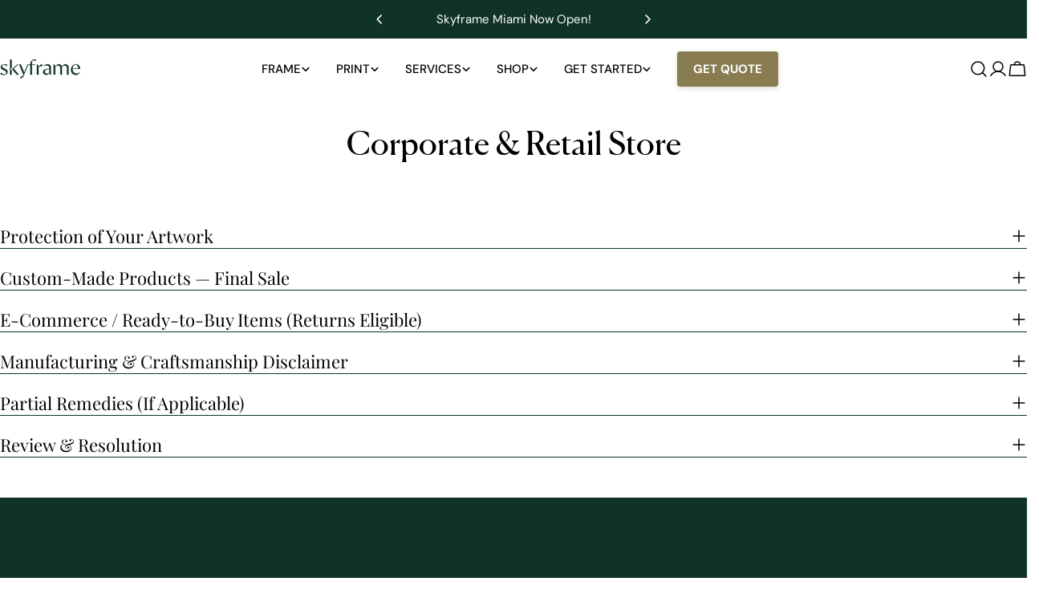

--- FILE ---
content_type: text/css
request_url: https://skyframe.com/cdn/shop/t/164/assets/skyframe-pdp-lite.css?v=42629641178376180671765997336
body_size: -77
content:
.product__title{font-size:32px;font-weight:400;line-height:1.2;margin-bottom:12px;letter-spacing:-.02em}.product__vendor a{font-size:14px;font-weight:400;color:#888;text-decoration:none;text-transform:uppercase;letter-spacing:.08em}.product__vendor a:hover{color:#333}.price{font-size:26px;font-weight:400;margin-bottom:20px;color:#1a1a1a}.product__description{font-size:15px;line-height:1.65;color:#555}.product-form__input .form__label{font-size:11px;text-transform:uppercase;letter-spacing:.1em;font-weight:500;color:#999;margin-bottom:10px;display:block}.product-form__input--button label{padding:12px 24px;border:1px solid #ddd;background:#fff;color:#333;font-size:14px;font-weight:400;cursor:pointer;transition:all .2s ease;border-radius:0}.product-form__input--button label:hover{border-color:#1a1a1a;background:#fafafa}.product-form__input--button input[type=radio]:checked+label{border-color:#1a1a1a;background:#1a1a1a;color:#fff}.product-form__input--button label.disabled{opacity:.4;cursor:not-allowed;background:#f5f5f5}.product-form__submit{background:#1a1a1a;color:#fff;border:none;padding:16px 32px;font-size:13px;text-transform:uppercase;letter-spacing:.12em;font-weight:500;cursor:pointer;transition:background .25s ease;width:100%;margin-top:24px}.product-form__submit:hover{background:#333}.product-form__submit:disabled{background:#ccc;cursor:not-allowed}.product details summary{font-size:11px;text-transform:uppercase;letter-spacing:.1em;font-weight:500;color:#666;cursor:pointer;padding:18px 0;border-top:1px solid #eee}.product details summary:hover{color:#1a1a1a}.product details:first-of-type summary{border-top:none}.product details[open] summary{margin-bottom:12px}.product details .rte{font-size:14px;line-height:1.6;color:#666;padding-bottom:12px}.product-form__input{margin-bottom:24px}@media (max-width: 768px){.product__title{font-size:26px}.price{font-size:22px}.product-form__input--button label{padding:10px 18px;font-size:13px}.product-form__submit{padding:14px 24px;font-size:12px}}.product-form__input:not(:last-child){padding-bottom:20px;border-bottom:1px solid #f5f5f5}.product-form__input--button{display:flex;flex-wrap:wrap;gap:8px}.product-form__input--button label{margin:0;min-width:fit-content}.product-form__input--button input[type=radio]:focus+label{outline:2px solid #1a1a1a;outline-offset:2px}
/*# sourceMappingURL=/cdn/shop/t/164/assets/skyframe-pdp-lite.css.map?v=42629641178376180671765997336 */


--- FILE ---
content_type: text/css
request_url: https://skyframe.com/cdn/shop/t/164/assets/frame-overlay.css?v=60911489414561748311765997336
body_size: -598
content:
.product__media.media-wrapper{position:relative!important}.product__media-item,.product__media-container,.product__media-gallery-viewer,motion-element{overflow:visible!important}.skyframe-overlay{position:absolute!important;pointer-events:none!important;z-index:100!important;display:block!important}.product__media.media-wrapper img{position:relative!important;z-index:1!important;display:block!important}
/*# sourceMappingURL=/cdn/shop/t/164/assets/frame-overlay.css.map?v=60911489414561748311765997336 */
